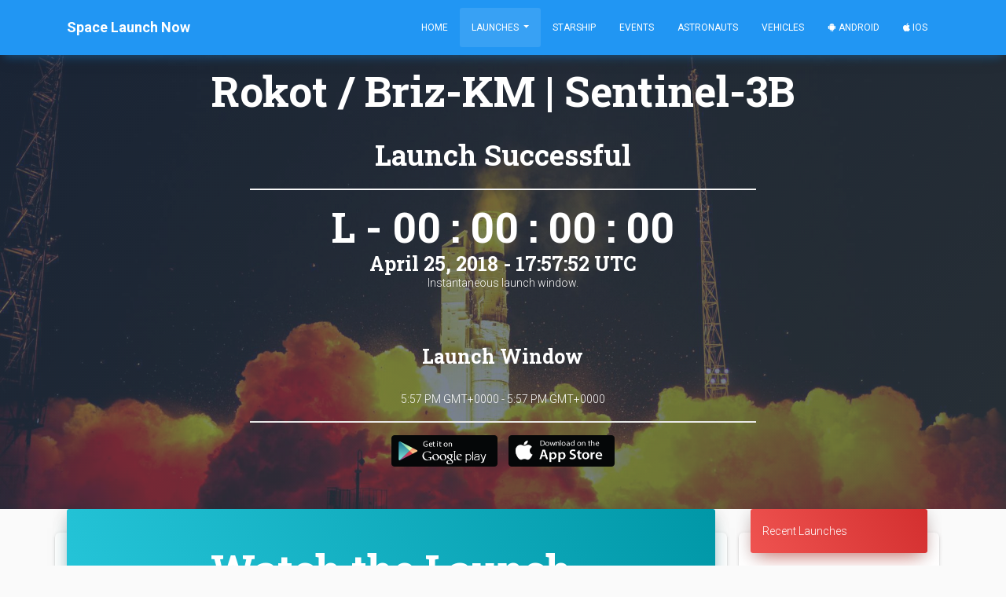

--- FILE ---
content_type: text/html; charset=utf-8
request_url: https://spacelaunchnow.me/launch/rokot-briz-km-sentinel-3b/
body_size: 9180
content:




<!DOCTYPE html>
<html lang="en">

<head>
    
        
            <!-- Global site tag (gtag.js) - Google Analytics -->
<script async src="https://www.googletagmanager.com/gtag/js?id=UA-42643564-5" type="59014bbbc8a004bbccca699e-text/javascript"></script>
<script type="59014bbbc8a004bbccca699e-text/javascript">
  window.dataLayer = window.dataLayer || [];
  function gtag(){dataLayer.push(arguments);}
  gtag('js', new Date());

  gtag('config', 'UA-42643564-5');
</script>
        
    
    <meta charset="utf-8">
    <meta name="viewport" content="width=device-width, initial-scale=1, shrink-to-fit=no">
    <meta name="author" content="Caleb Jones">
    <link rel="shortcut icon" href="https://thespacedevs-prod.nyc3.digitaloceanspaces.com/static/home/img/favicon.ico">
    <!--     Fonts and icons     -->
    <link rel="stylesheet" type="text/css"
          href="https://fonts.googleapis.com/css?family=Roboto:300,400,500,700|Roboto+Slab:400,700|Material+Icons"/>
    <link rel="stylesheet" href="https://pro.fontawesome.com/releases/v5.8.1/css/all.css"
          integrity="sha384-Bx4pytHkyTDy3aJKjGkGoHPt3tvv6zlwwjc3iqN7ktaiEMLDPqLSZYts2OjKcBx1" crossorigin="anonymous">
    <!-- CSS Files -->
    <link rel="stylesheet" href="https://thespacedevs-prod.nyc3.digitaloceanspaces.com/static/home/material_kit/css/material-kit.min.css"  >
    <script src="/cdn-cgi/scripts/7d0fa10a/cloudflare-static/rocket-loader.min.js" data-cf-settings="59014bbbc8a004bbccca699e-|49"></script><link rel="preload" as="style" onload="this.rel='stylesheet'" href="https://thespacedevs-prod.nyc3.digitaloceanspaces.com/static/home/material_kit/css/spacelaunchnow.min.css" >
    <script src="https://ajax.googleapis.com/ajax/libs/jquery/1.10.2/jquery.min.js" type="59014bbbc8a004bbccca699e-text/javascript"></script>
    <!-- Global site tag (gtag.js) - Google Ads: 960961949 -->
    <script async src="https://www.googletagmanager.com/gtag/js?id=AW-960961949" type="59014bbbc8a004bbccca699e-text/javascript"></script>
    <script type="59014bbbc8a004bbccca699e-text/javascript">
      window.dataLayer = window.dataLayer || [];
      function gtag(){dataLayer.push(arguments);}
      gtag('js', new Date());

      gtag('config', 'AW-960961949');
    </script>
    <!--   Core JS Files   -->
    <script src="https://thespacedevs-prod.nyc3.digitaloceanspaces.com/static/home/material_kit/js/core/jquery.min.js" type="59014bbbc8a004bbccca699e-text/javascript"></script>
    <script src="https://thespacedevs-prod.nyc3.digitaloceanspaces.com/static/home/material_kit/js/core/popper.min.js" type="59014bbbc8a004bbccca699e-text/javascript"></script>
    <script src="https://thespacedevs-prod.nyc3.digitaloceanspaces.com/static/home/material_kit/js/core/bootstrap-material-design.min.js" type="59014bbbc8a004bbccca699e-text/javascript"></script>
    <script src="https://thespacedevs-prod.nyc3.digitaloceanspaces.com/static/home/material_kit/js/plugins/moment.min.js" type="59014bbbc8a004bbccca699e-text/javascript"></script>
    <!--	Plugin for the Datepicker, full documentation here: https://github.com/Eonasdan/bootstrap-datetimepicker -->
    <script src="https://thespacedevs-prod.nyc3.digitaloceanspaces.com/static/home/material_kit/js/plugins/bootstrap-datetimepicker.min.js" type="59014bbbc8a004bbccca699e-text/javascript"></script>
    <!--  Plugin for the Sliders, full documentation here: http://refreshless.com/nouislider/ -->
    <script src="https://thespacedevs-prod.nyc3.digitaloceanspaces.com/static/home/material_kit/js/plugins/nouislider.min.js" type="59014bbbc8a004bbccca699e-text/javascript"></script>
    <!-- Control Center for Now Ui Kit: parallax effects, scripts for the example pages etc -->
    <script src="https://thespacedevs-prod.nyc3.digitaloceanspaces.com/static/home/material_kit/js/material-kit.min.js" type="59014bbbc8a004bbccca699e-text/javascript"></script>
    <script src="https://thespacedevs-prod.nyc3.digitaloceanspaces.com/static/home/material_kit/js/moment-timezone.min.js" type="59014bbbc8a004bbccca699e-text/javascript"></script>
    
    <!-- Event snippet for Website traffic conversion page -->
    <script type="59014bbbc8a004bbccca699e-text/javascript">
        gtag('event', 'conversion', {'send_to': 'AW-960961949/pw8uCP-klNEBEJ27nMoD'});
    </script>
    <title>Rokot / Briz-KM | Sentinel-3B</title>
    <link rel="canonical" href="https://spacelaunchnow.me/launch/rokot-briz-km-sentinel-3b">
    <meta name="title" content="Rokot / Briz-KM | Sentinel-3B">
    <meta property="fb:app_id" content="746774215504127"/>
    <meta property="og:title" content="Rokot / Briz-KM | Sentinel-3B"/>
    <meta property="og:type" content="website"/>
    <meta name="description" content="Sentinel-3B is the second in a constellation of earth observation satellites developed by ESA to provide near real time data for the Global Monitoring for Environment and Security Program. Sentinel-3B contains a temperature scanner, colour instrument and altimeter for monitoring the sea and land. The satellite focuses on providing accurate data about the oceans and in addition also provides information about wildfires and vegetation."/>
    <meta property="og:description" content="Sentinel-3B is the second in a constellation of earth observation satellites developed by ESA to provide near real time data for the Global Monitoring for Environment and Security Program. Sentinel-3B contains a temperature scanner, colour instrument and altimeter for monitoring the sea and land. The satellite focuses on providing accurate data about the oceans and in addition also provides information about wildfires and vegetation."/>
    <meta property="og:url" content="https://spacelaunchnow.me/launch/rokot-briz-km-sentinel-3b/"/>
    
        <meta property="og:image" content="https://thespacedevs-prod.nyc3.digitaloceanspaces.com/media/images/rokot25202f2520briz-km_image_20190224012237.jpeg"/>
    
    <meta name="robots" content="index, follow"/>

    <meta property="og:type" content="article"/>
    <meta property="og:site_name" content="Space Launch Now"/>

    <meta name="twitter:card" content="summary_large_image"/>
    <meta name="twitter:title" content="Rokot / Briz-KM | Sentinel-3B">
    <meta name="twitter:description" content="Sentinel-3B is the second in a constellation of earth observation satellites developed by ESA to provide near real time data for the Global Monitoring for Environment and Security Program. Sentinel-3B contains a temperature scanner, colour instrument and altimeter for monitoring the sea and land. The satellite focuses on providing accurate data about the oceans and in addition also provides information about wildfires and vegetation.">
    
        <meta name="twitter:image" content="https://thespacedevs-prod.nyc3.digitaloceanspaces.com/media/images/rokot25202f2520briz-km_image_20190224012237.jpeg"/>
    
    <meta name="twitter:site" content="@SpaceLaunchNow">
    <meta name="twitter:creator" content="@SpaceLaunchNow">
    <script type="59014bbbc8a004bbccca699e-text/javascript">
        // A CSRF token is required when making post requests in Django
        // To be used for making AJAX requests in script.js
        window.CSRF_TOKEN = "sC1dGkI4wuKvhnsGzqHtmIG3ofIctmhZJiNjRAoTqX4LjfNv1RCzbohZuzrr7eMx";
    </script>



</head>

<body class="index-page sidebar-collapse" id="page-top">


    <nav class="navbar bg-primary  fixed-top  navbar-expand-lg">
    <div class="container">
        <div class="navbar-translate">
            <a class="navbar-brand" href="/"><b>Space Launch Now</b></a>
            <button class="navbar-toggler" type="button" data-toggle="collapse" aria-expanded="false"
                    aria-label="Toggle navigation">
                <span class="navbar-toggler-icon"></span>
                <span class="navbar-toggler-icon"></span>
                <span class="navbar-toggler-icon"></span>
            </button>
        </div>

        <div class="collapse navbar-collapse">

            <ul class="navbar-nav ml-auto">

                <li class="nav-item ">
                    <a class="nav-link js-scroll-trigger"
                       href="/">Home</a>
                </li>
                <li class="nav-item dropdown  active ">
                    <a class="nav-link dropdown-toggle" href="#" id="navbarDropdownMenuLink" data-toggle="dropdown"
                       aria-haspopup="true" aria-expanded="false">
                        Launches
                    </a>
                    <div class="dropdown-menu" aria-labelledby="navbarDropdownMenuLink">
                        <a class="dropdown-item "
                           href="/launch/upcoming">Upcoming Launches</a>
                        <a class="dropdown-item "
                           href="/launch/previous">Previous Launches</a>

                        <div class="dropdown-divider"></div>
                        <a class="dropdown-item "
                           href="/launch/upcoming/spacex">SpaceX</a>
                        <a class="dropdown-item "
                           href="/launch/upcoming/florida">Florida</a>
                        <a class="dropdown-item "
                           href="/launch/upcoming/vandenberg">Vandenberg</a>
                        <div class="dropdown-divider"></div>
                        <a class="dropdown-item " href="/launch">Launch
                            Database</a>
                    </div>
                </li>
                <li class="nav-item ">
                    <a class="nav-link js-scroll-trigger"
                       href="/starship/">Starship</a>
                </li>
                <li class="nav-item ">
                    <a class="nav-link js-scroll-trigger"
                       href="/event/">Events</a>
                </li>
                <li class="nav-item ">
                    <a class="nav-link js-scroll-trigger "
                       href="/astronaut/">Astronauts</a>
                </li>
                <li class="nav-item ">
                    <a class="nav-link js-scroll-trigger"
                       href="/vehicle/">Vehicles</a>
                </li>
                <li class="nav-item">
                    <a class="nav-link"
                       href="https://play.google.com/store/apps/details?id=me.calebjones.spacelaunchnow&pcampaignid=MKT-Other-global-all-co-prtnr-py-PartBadge-Mar2515-1"><i
                            class="fab fa-android"></i> Android</a>
                </li>
                <li class="nav-item">
                    <a class="nav-link" href="https://itunes.apple.com/us/app/space-launch-now/id1399715731"><i
                            class="fab fa-apple"></i> iOS</a>
                </li>
            </ul>
        </div>
    </div>
</nav>



    
        <div class="page-header header-filter" data-parallax="true"
             style="background-image: url(https://thespacedevs-prod.nyc3.digitaloceanspaces.com/media/images/rokot25202f2520briz-km_image_20190224012237.jpeg);">
    
<div class="container">
    <div class="row">
        <!-- Post Content Column -->
        <div class="col-lg-10 ml-auto mr-auto text-center">
            <h1 class="title text-white">Rokot / Briz-KM | Sentinel-3B</h1>
            <h2 class="title text-white" style="margin: 5px;">Launch Successful</h2>
            
            
            <hr class="col-lg-8" style="background-color: white">
            
                <h1 class="title text-white" style="margin: 5px;" id="countdown">L - -- : -- : -- : --</h1>
                <h3 class="title text-white" style="margin: -5px;" id="date"></h3>

                
                    <p class="caption">Instantaneous launch window.</p>
                
                <br>
                <h3 class="title text-white">Launch Window</h3>
                <p id="window_date">April 25, 2018, 5:57 p.m. - April 25, 2018, 5:57 p.m.</p>
            
            <hr class="col-lg-8" style="background-color: white">
            <a style="margin: 5px"
               href="https://play.google.com/store/apps/details?id=me.calebjones.spacelaunchnow&pcampaignid=MKT-Other-global-all-co-prtnr-py-PartBadge-Mar2515-1">
                <img alt='Get it on Google Play' src="https://thespacedevs-prod.nyc3.digitaloceanspaces.com/static/home/img/button/google.png" width="135" height="40"
                     alt="">
            </a>
            <a style="margin: 5px"
               href='https://itunes.apple.com/us/app/space-launch-now/id1399715731'>
                <img alt='Get it on App Store' src="https://thespacedevs-prod.nyc3.digitaloceanspaces.com/static/home/img/button/apple.png" width="135" height="40" alt="">
            </a>
        </div>
    </div>
</div>
</div>
    <!-- Page Content -->
    <div class="container">
        <div class="row">
            <div class="col-lg-9 col-md-12 col-xl-9">
                
                    <div class="row">
                        <div class="card text-center">
                            <div class="card-header card-header-info text-center">
                                <h1 class="title ">Watch the Launch</h1>
                            </div>
                            <div class="card-body">
                                <!-- Title -->
                                
                                    <div class="videoWrapper">
                                        
                                            <iframe width="100%" height="450" src="https://www.youtube.com/embed/50a0YoQ5ETY?wmode=opaque" loading="lazy" frameborder="0" allowfullscreen></iframe>

                                        
                                    </div>
                                
                                
                                    <h2 class="title">Additional Media</h2>
                                    
                                        <div class="card card-plain card-blog">
                                            <div class="row">
                                                <div class="col-md-5 mx-auto">
                                                    <div class="card-header card-header-image">
                                                        <a href="https://livestream.com/accounts/362/events/8163264/player">
                                                            <img class="img"
                                                                 src="
                                                                         https://img.new.livestream.com/events/00000000007c8fc0/6358dbe7-df96-4f36-a15d-9507096eda31.jpg">
                                                            <div class="colored-shadow"
                                                                 style="background-image: url('
                                                                         https://img.new.livestream.com/events/00000000007c8fc0/6358dbe7-df96-4f36-a15d-9507096eda31.jpg'); opacity: 1;"></div>
                                                        </a>
                                                    </div>
                                                </div>
                                                <div class="col-md-5 text-left">
                                                    <h3 class="card-title">Sentinel-3B launch live by European Space Agency</h3>
                                                    <p class="card-description mt-1">
                                                        Watch European Space Agency&#x27;s Sentinel-3B launch live on Livestream.com. Follow the Sentinel-3B launch live from the Plesetsk Cosmodrome in northern Russia on 25 April, with liftoff scheduled at 17:57 GMT (19:57 CEST). Sentinel-3B will join its twin, Sentinel-3A, in orbit. The pairing of identical ...
                                                        <br>
                                                    </p>
                                                    <a href="https://livestream.com/accounts/362/events/8163264/player">
                                                        <button class="btn btn-danger btn-round"><i
                                                                class="material-icons mx-1">tv</i>
                                                             Watch </button>
                                                    </a>
                                                </div>
                                            </div>
                                        </div>
                                    
                                    
                                
                            </div>
                        </div>
                    </div>
                
                <div class="row">
                    <div class="card text-center">
                        <div class="card-header card-header-info text-center">
                            
                                <h1 class="title">Sentinel-3B</h1>
                            
                        </div>
                        <div class="card-body text-center">
                            <div class="col-lg-12 mx-auto">
                                
                                    <div class="row">
                                        <div class="col-md-12 mx-auto">
                                            
                                            <h2 class="title">Overview</h2>
                                            <h4>
                                                <b>Destination:</b> Sun-Synchronous Orbit<br><b>Mission:</b> Earth Science
                                            </h4>
                                            <div class="row">
                                                <div class="col-md-12 mx-auto">
                                                    <span class="badge badge-pill badge-success">Sun-Synchronous Orbit</span>
                                                    
                                                        <span class="badge badge-pill badge-primary">133/3 (133L)</span>
                                                    
                                                    
                                                        <span class="badge badge-pill badge-primary">Plesetsk Cosmodrome, Russian Federation</span>
                                                    
                                                    
                                                    
                                                    <br>
                                                    
                                                </div>
                                            </div>
                                            <p>Sentinel-3B is the second in a constellation of earth observation satellites developed by ESA to provide near real time data for the Global Monitoring for Environment and Security Program. Sentinel-3B contains a temperature scanner, colour instrument and altimeter for monitoring the sea and land. The satellite focuses on providing accurate data about the oceans and in addition also provides information about wildfires and vegetation.</p>
                                        </div>
                                    </div>
                                
                                
                            </div>
                        </div>
                    </div>
                </div>
                
                <div class="row">
                    <div class="card text-center">
                        
                            <div class="col-lg-12">
                            <!-- Date/Time -->
                            <div class="card-header card-header-info text-center">
                                <h1 class="title">Rokot/Briz-KM</h1>
                            </div>
                            <div class="card-body">
                                <div class="col-lg-10 mx-auto">
                                    <h4>
                                        <b>Family:</b> <br><b>Configuration:</b> Briz-KM<br>
                                    </h4>
                                    <p> </p>
                                    
                                    <div class="row">
                                        <div class="col-md-4 ml-auto text-center">
                                            <div class="info">
                                                <div class="icon icon-primary">
                                                    <i class="fas fa-clipboard-list"></i>
                                                </div>
                                                <h5 class="info-title">Specifications</h5>
                                                <div class="card-pricing">
                                                    <div class="card-body ">
                                                        <ul>
                                                            
                                                                
                                                                    <li>
                                                                        Minimum Stage <br><b>1</b>
                                                                    </li>
                                                                
                                                                
                                                                    <li>
                                                                        Max Stage <br><b>3</b>
                                                                    </li>
                                                                
                                                            
                                                            <li>
                                                                Length <br><b>
                                                                29.0 m
                                                            </b>
                                                            </li>
                                                            <li>
                                                                Diameter <br><b>
                                                                2.5 m
                                                            </b>
                                                            </li>
                                                            <li>
                                                                Fairing Diameter <br><b>
                                                                
                                                                    ― 
                                                            </b>
                                                            </li>
                                                            <li>
                                                                Launch Mass <br><b>
                                                                107.0 T
                                                            </b>
                                                            </li>
                                                            <li>
                                                                Thrust <br><b>
                                                                1870.0 kN
                                                            </b>
                                                            </li>
                                                        </ul>
                                                    </div>
                                                </div>
                                            </div>
                                        </div>
                                        <div class="col-md-4 mr-auto text-center">
                                            <div class="info">
                                                <div class="icon icon-warning">
                                                    <i class="fas fa-space-shuttle"></i>
                                                </div>
                                                <h5 class="info-title">Family</h5>
                                                <div class="card-pricing">
                                                    <div class="card-body ">

                                                        <ul>
                                                            <li>
                                                                Name <br><b>
                                                                Rokot/Briz-KM 
                                                            </b>

                                                            </li>
                                                            <li>
                                                                Family <br><b> ― 
                                                            </b>

                                                            </li>
                                                            <li>
                                                                Variant <br><b>
                                                                Briz-KM 
                                                            </b>

                                                            </li>
                                                            <li>
                                                                Alias <br><b>
                                                                 ― 
                                                            </b>

                                                            </li>
                                                            <li>
                                                                Full Name <br><b>
                                                                
                                                                    Rokot/Briz-KM 
                                                            </b>

                                                            </li>
                                                        </ul>
                                                    </div>
                                                </div>
                                            </div>
                                        </div>
                                        <div class="col-md-4 mr-auto text-center">
                                            <div class="info">
                                                <div class="icon icon-danger">
                                                    <i class="far fa-satellite"></i>
                                                </div>
                                                <h5 class="info-title">Payload Capacity</h5>
                                                <div class="card-pricing">
                                                    <div class="card-body ">

                                                        <ul>
                                                            <li>
                                                                Launch Cost <br><b> ― 
                                                            </b>

                                                            </li>
                                                            <li>
                                                                Low Earth Orbit <br><b>
                                                                1850.0 kg
                                                            </b>

                                                            </li>
                                                            <li>
                                                                Geostationary Transfer
                                                                Orbit <br><b> ― 
                                                            </b>

                                                            </li>
                                                            <li>
                                                                Direct Geostationary <br><b>
                                                                
                                                                    ― 
                                                            </b>

                                                            </li>
                                                            <li>
                                                                Sun-Synchronous Capacity <br><b>
                                                                
                                                                    ― 
                                                            </b>
                                                            </li>
                                                        </ul>
                                                    </div>
                                                </div>
                                            </div>
                                        </div>
                                    </div>
                                </div>
                            </div>
                        
                        
                        

                        </div>
                    </div>
                </div>
                <div class="row">
                    <div class="card text-center">
                        <div class="row ">
                            <!-- Post Content Column -->
                            <div class="col-lg-12 text-center">
                                <div class="card-header card-header-info text-center">
                                    
                                        <h1 class="title text-white">Russian Aerospace Defence Forces</h1>
                                    
                                </div>
                            </div>
                        </div>
                        <div class="card-body">
                            <div class="row">
                                <div class="col-md-12 ml-auto mx-auto mr-auto text-center">
                                    <div class="profile">
                                        <div class="avatar">
                                            
                                                <h2 class="title text-center"
                                                    style="margin-left: 100px; margin-right:100px;">Russian Aerospace Defence Forces</h2>
                                                <h3 class="subheading text-center">
                                                    (VKO)</h3>
                                            
                                        </div>
                                    </div>
                                </div>
                            </div>
                            <div class="row">
                                <div class="col-md-10 ml-auto mx-auto mr-auto text-center mt-2">
                                    
                                    
                                    <span class="badge badge-pill badge-info">Successes: 20</span>
                                    <span class="badge badge-pill badge-danger">Failures: 2</span>
                                    <span class="badge badge-pill badge-default">Pending: 0</span>
                                    <br>
                                    <br>
                                    <h4><b>Agency
                                        Type:</b> 
                                    </h4>
                                    
                                    
                                        <a class="btn btn-primary btn-lg"
                                           href="https://www.eng.mil.ru/en/structure/forces/cosmic.htm">INFO</a>
                                    
                                    
                                        <a class="btn btn-danger btn-lg"
                                           href="https://en.wikipedia.org/wiki/Russian_Aerospace_Defence_Forces">WIKI</a>
                                    
                                </div>
                            </div>

                        </div>
                    </div>
                </div>
                
                <div class="row">
                    <div class="card">
                        <div class="card-header card-header-info text-center">
                            <h3 class="card-title"><b>Plesetsk Cosmodrome, Russian Federation</b></h3>
                            <h4>133/3 (133L)</h4>
                        </div>
                        <div class="card-body">
                            <div class="col-lg-12">
                                <iframe
                                        width="100%"
                                        height="400"
                                        frameborder="0" style="border:0"
                                        src="https://www.google.com/maps/embed/v1/place?key=AIzaSyACbuVGTVzHToUb7vCwwQlJthvyEQL8RW4&q=Plesetsk Cosmodrome, Russian Federation&zoom=10"
                                        allowfullscreen>
                                </iframe>
                            </div>
                        </div>
                    </div>
                </div>
            </div>
            <!-- Sidebar Widgets Column -->
            <div class="col-lg-3 col-md-12 col-xl-3">
                <!-- Categories Widget -->
                <div class="card">
    <div class="card-header card-header-danger mb-1"><a class="text-white" href="/launch/previous">Recent Launches</a></div>
        <hr>
        
            <a href="/launch/falcon-9-block-5-nrol-105"
               class="list-group-item list-group-item-action flex-column align-items-start"
               style="padding-top: 0;padding-bottom: 0">
                <div class="d-flex w-100 justify-content-between mb-2 py-0 my-0">

                    <div class="my-auto">
                        <h5 class="title" style="margin: 0px;">Falcon 9</h5>
                    </div>
                    <div class="my-auto">
                        <span
                                class="badge badge-pill m-2  badge-success
                                                    ">Success</span>
                    </div>
                </div>
                <small class="text-muted text-center">1 day, 23 hours ago</small>
            </a>
            <div class="list-group-item py-0 my-0">
                
                    <h6 class="mb-0">NROL-105</h6>
                    <small class="mb-2"><b>Space Launch Complex 4E - Vandenberg SFB, CA, USA</b></small>
                    <p class="caption" style="margin-bottom: 0;padding-bottom: 0">Twelfth batch of satellites for a reconnaissance satellite constellation built by SpaceX and Northrop Grumman for the National Reconnaissance Office …</p>
                
            </div>
            
                <div class="container text-center mt-1">
                    <button onclick="if (!window.__cfRLUnblockHandlers) return false; location.href='https://www.youtube.com/watch?v=0BZL9ruBqQ4'" class="btn btn-social btn-sm btn-block btn-youtube" data-cf-modified-59014bbbc8a004bbccca699e-="">
                        <i class="fab fa-youtube"></i> Watch
                    </button>
                </div>
            
            <hr>
        
            <a href="/launch/ceres-2-demo-flight"
               class="list-group-item list-group-item-action flex-column align-items-start"
               style="padding-top: 0;padding-bottom: 0">
                <div class="d-flex w-100 justify-content-between mb-2 py-0 my-0">

                    <div class="my-auto">
                        <h5 class="title" style="margin: 0px;">Ceres-2</h5>
                    </div>
                    <div class="my-auto">
                        <span
                                class="badge badge-pill m-2  badge-danger
                                                    ">Failure</span>
                    </div>
                </div>
                <small class="text-muted text-center">1 day, 23 hours ago</small>
            </a>
            <div class="list-group-item py-0 my-0">
                
                    <h6 class="mb-0">Demo Flight</h6>
                    <small class="mb-2"><b>Launch Area 95A - Jiuquan Satellite Launch Center, People&#x27;s Republic of China</b></small>
                    <p class="caption" style="margin-bottom: 0;padding-bottom: 0">First test launch of Galactic Energy’s Ceres-2 rocket.</p>
                
            </div>
            
            <hr>
        
            <a href="/launch/long-march-3be-shijian-32"
               class="list-group-item list-group-item-action flex-column align-items-start"
               style="padding-top: 0;padding-bottom: 0">
                <div class="d-flex w-100 justify-content-between mb-2 py-0 my-0">

                    <div class="my-auto">
                        <h5 class="title" style="margin: 0px;">Long March 3B/E</h5>
                    </div>
                    <div class="my-auto">
                        <span
                                class="badge badge-pill m-2  badge-danger
                                                    ">Failure</span>
                    </div>
                </div>
                <small class="text-muted text-center">2 days, 11 hours ago</small>
            </a>
            <div class="list-group-item py-0 my-0">
                
                    <h6 class="mb-0">Shijian 32</h6>
                    <small class="mb-2"><b>Launch Complex 2 (LC-2) - Xichang Satellite Launch Center, People&#x27;s Republic of China</b></small>
                    <p class="caption" style="margin-bottom: 0;padding-bottom: 0">Chinese experimental spacecraft of unknown purposes.</p>
                
            </div>
            
            <hr>
        
            <a href="/launch/ceres-1s-tianqi-37-40"
               class="list-group-item list-group-item-action flex-column align-items-start"
               style="padding-top: 0;padding-bottom: 0">
                <div class="d-flex w-100 justify-content-between mb-2 py-0 my-0">

                    <div class="my-auto">
                        <h5 class="title" style="margin: 0px;">Ceres-1S</h5>
                    </div>
                    <div class="my-auto">
                        <span
                                class="badge badge-pill m-2  badge-success
                                                    ">Success</span>
                    </div>
                </div>
                <small class="text-muted text-center">3 days, 7 hours ago</small>
            </a>
            <div class="list-group-item py-0 my-0">
                
                    <h6 class="mb-0">Tianqi 37-40</h6>
                    <small class="mb-2"><b>Rizhao offshore launch location - Haiyang Oriental Spaceport</b></small>
                    <p class="caption" style="margin-bottom: 0;padding-bottom: 0">4 small satellites for LEO Internet of Things (IoT) communication purposes.</p>
                
            </div>
            
                <div class="container text-center mt-1">
                    <button onclick="if (!window.__cfRLUnblockHandlers) return false; location.href='https://www.youtube.com/watch?v=YfYp6Zs6Diw'" class="btn btn-social btn-sm btn-block btn-youtube" data-cf-modified-59014bbbc8a004bbccca699e-="">
                        <i class="fab fa-youtube"></i> Watch
                    </button>
                </div>
            
            <hr>
        
            <a href="/launch/long-march-2c-alsat-3a"
               class="list-group-item list-group-item-action flex-column align-items-start"
               style="padding-top: 0;padding-bottom: 0">
                <div class="d-flex w-100 justify-content-between mb-2 py-0 my-0">

                    <div class="my-auto">
                        <h5 class="title" style="margin: 0px;">Long March 2C</h5>
                    </div>
                    <div class="my-auto">
                        <span
                                class="badge badge-pill m-2  badge-success
                                                    ">Success</span>
                    </div>
                </div>
                <small class="text-muted text-center">3 days, 23 hours ago</small>
            </a>
            <div class="list-group-item py-0 my-0">
                
                    <h6 class="mb-0">AlSat 3A</h6>
                    <small class="mb-2"><b>Launch Area 94 (SLS-2 / 603) - Jiuquan Satellite Launch Center, People&#x27;s Republic of China</b></small>
                    <p class="caption" style="margin-bottom: 0;padding-bottom: 0">Earth observation satellite built by China&#x27;s CAST for the Algerian Space Agency.</p>
                
            </div>
            
            <hr>
        
            <a href="/launch/falcon-9-block-5-starlink-group-6-98"
               class="list-group-item list-group-item-action flex-column align-items-start"
               style="padding-top: 0;padding-bottom: 0">
                <div class="d-flex w-100 justify-content-between mb-2 py-0 my-0">

                    <div class="my-auto">
                        <h5 class="title" style="margin: 0px;">Falcon 9</h5>
                    </div>
                    <div class="my-auto">
                        <span
                                class="badge badge-pill m-2  badge-success
                                                    ">Success</span>
                    </div>
                </div>
                <small class="text-muted text-center">4 days, 9 hours ago</small>
            </a>
            <div class="list-group-item py-0 my-0">
                
                    <h6 class="mb-0">Starlink Group 6-98</h6>
                    <small class="mb-2"><b>Space Launch Complex 40 - Cape Canaveral SFS, FL, USA</b></small>
                    <p class="caption" style="margin-bottom: 0;padding-bottom: 0">A batch of 29 satellites for the Starlink mega-constellation - SpaceX&#x27;s project for space-based Internet communication system.</p>
                
            </div>
            
                <div class="container text-center mt-1">
                    <button onclick="if (!window.__cfRLUnblockHandlers) return false; location.href='https://www.youtube.com/watch?v=KDVXb1oqJoM'" class="btn btn-social btn-sm btn-block btn-youtube" data-cf-modified-59014bbbc8a004bbccca699e-="">
                        <i class="fab fa-youtube"></i> Watch
                    </button>
                </div>
            
            <hr>
        
            <a href="/launch/long-march-8a-satnet-leo-group-18"
               class="list-group-item list-group-item-action flex-column align-items-start"
               style="padding-top: 0;padding-bottom: 0">
                <div class="d-flex w-100 justify-content-between mb-2 py-0 my-0">

                    <div class="my-auto">
                        <h5 class="title" style="margin: 0px;">Long March 8A</h5>
                    </div>
                    <div class="my-auto">
                        <span
                                class="badge badge-pill m-2  badge-success
                                                    ">Success</span>
                    </div>
                </div>
                <small class="text-muted text-center">5 days, 12 hours ago</small>
            </a>
            <div class="list-group-item py-0 my-0">
                
                    <h6 class="mb-0">SatNet LEO Group 18</h6>
                    <small class="mb-2"><b>Commercial LC-1 - Wenchang Space Launch Site, People&#x27;s Republic of China</b></small>
                    <p class="caption" style="margin-bottom: 0;padding-bottom: 0">A batch of 9 Low Earth Orbit communication satellites for the Chinese state owned SatNet constellation operated by the China Satellite Network Group.…</p>
                
            </div>
            
                <div class="container text-center mt-1">
                    <button onclick="if (!window.__cfRLUnblockHandlers) return false; location.href='https://www.youtube.com/watch?v=11vOFY61MQI'" class="btn btn-social btn-sm btn-block btn-youtube" data-cf-modified-59014bbbc8a004bbccca699e-="">
                        <i class="fab fa-youtube"></i> Watch
                    </button>
                </div>
            
            <hr>
        
            <a href="/launch/long-march-6a-yaogan-50-01"
               class="list-group-item list-group-item-action flex-column align-items-start"
               style="padding-top: 0;padding-bottom: 0">
                <div class="d-flex w-100 justify-content-between mb-2 py-0 my-0">

                    <div class="my-auto">
                        <h5 class="title" style="margin: 0px;">Long March 6A</h5>
                    </div>
                    <div class="my-auto">
                        <span
                                class="badge badge-pill m-2  badge-success
                                                    ">Success</span>
                    </div>
                </div>
                <small class="text-muted text-center">5 days, 13 hours ago</small>
            </a>
            <div class="list-group-item py-0 my-0">
                
                    <h6 class="mb-0">Yaogan 50-01</h6>
                    <small class="mb-2"><b>Launch Complex 9A - Taiyuan Satellite Launch Center, People&#x27;s Republic of China</b></small>
                    <p class="caption" style="margin-bottom: 0;padding-bottom: 0">The Yaogan 50-01 is a Chinese military “remote sensing” satellite of unknown purposes.</p>
                
            </div>
            
            <hr>
        
            <a href="/launch/falcon-9-block-5-starlink-group-6-97"
               class="list-group-item list-group-item-action flex-column align-items-start"
               style="padding-top: 0;padding-bottom: 0">
                <div class="d-flex w-100 justify-content-between mb-2 py-0 my-0">

                    <div class="my-auto">
                        <h5 class="title" style="margin: 0px;">Falcon 9</h5>
                    </div>
                    <div class="my-auto">
                        <span
                                class="badge badge-pill m-2  badge-success
                                                    ">Success</span>
                    </div>
                </div>
                <small class="text-muted text-center">6 days, 6 hours ago</small>
            </a>
            <div class="list-group-item py-0 my-0">
                
                    <h6 class="mb-0">Starlink Group 6-97</h6>
                    <small class="mb-2"><b>Space Launch Complex 40 - Cape Canaveral SFS, FL, USA</b></small>
                    <p class="caption" style="margin-bottom: 0;padding-bottom: 0">A batch of 29 satellites for the Starlink mega-constellation - SpaceX&#x27;s project for space-based Internet communication system.</p>
                
            </div>
            
                <div class="container text-center mt-1">
                    <button onclick="if (!window.__cfRLUnblockHandlers) return false; location.href='https://www.youtube.com/watch?v=fSkl92u0XU0'" class="btn btn-social btn-sm btn-block btn-youtube" data-cf-modified-59014bbbc8a004bbccca699e-="">
                        <i class="fab fa-youtube"></i> Watch
                    </button>
                </div>
            
            <hr>
        
            <a href="/launch/pslv-dl-eos-n1-and-others"
               class="list-group-item list-group-item-action flex-column align-items-start"
               style="padding-top: 0;padding-bottom: 0">
                <div class="d-flex w-100 justify-content-between mb-2 py-0 my-0">

                    <div class="my-auto">
                        <h5 class="title" style="margin: 0px;">PSLV-DL</h5>
                    </div>
                    <div class="my-auto">
                        <span
                                class="badge badge-pill m-2  badge-danger
                                                    ">Failure</span>
                    </div>
                </div>
                <small class="text-muted text-center">6 days, 23 hours ago</small>
            </a>
            <div class="list-group-item py-0 my-0">
                
                    <h6 class="mb-0">EOS-N1 and others</h6>
                    <small class="mb-2"><b>Satish Dhawan Space Centre First Launch Pad - Satish Dhawan Space Centre, India</b></small>
                    <p class="caption" style="margin-bottom: 0;padding-bottom: 0">Small Earth observation satellite from NewSpace India Limited (NSIL) for an &quot;Indian strategic user&quot;, details TBD.

This launch will also carry 18 o…</p>
                
            </div>
            
                <div class="container text-center mt-1">
                    <button onclick="if (!window.__cfRLUnblockHandlers) return false; location.href='https://www.youtube.com/watch?v=GgYh2Vv87ik'" class="btn btn-social btn-sm btn-block btn-youtube" data-cf-modified-59014bbbc8a004bbccca699e-="">
                        <i class="fab fa-youtube"></i> Watch
                    </button>
                </div>
            
            <hr>
        
    <div class="container mb-2">
        <button onclick="if (!window.__cfRLUnblockHandlers) return false; location.href='/launch/upcoming'" class="btn btn-block btn-primary" data-cf-modified-59014bbbc8a004bbccca699e-="">View Upcoming Launches
        </button>
        <button onclick="if (!window.__cfRLUnblockHandlers) return false; location.href='/launch/'" class="btn btn-block btn-info" data-cf-modified-59014bbbc8a004bbccca699e-="">View Launch Database</button>
    </div>
</div>
<script async src="https://pagead2.googlesyndication.com/pagead/js/adsbygoogle.js" type="59014bbbc8a004bbccca699e-text/javascript"></script>
<!-- Web - Square -->
<ins class="adsbygoogle"
     style="display:block"
     data-ad-client="ca-pub-9824528399164059"
     data-ad-slot="8772606898"
     data-ad-format="auto"
     data-full-width-responsive="true"></ins>
<script type="59014bbbc8a004bbccca699e-text/javascript">
     (adsbygoogle = window.adsbygoogle || []).push({});
</script>
            </div>
        </div>
    </div>
    <!-- /.row -->

    <div class="container">
        <script async src="//pagead2.googlesyndication.com/pagead/js/adsbygoogle.js" type="59014bbbc8a004bbccca699e-text/javascript"></script>
        <!-- Space Launch Now -->
        <ins class="adsbygoogle"
             style="display:block; margin-top:50px; margin-bottom:50px;"
             data-ad-client="ca-pub-9824528399164059"
             data-ad-slot="8772606898"
             data-ad-format="auto"></ins>
        <script type="59014bbbc8a004bbccca699e-text/javascript">
            (adsbygoogle = window.adsbygoogle || []).push({});
        </script>
    </div>
    <script type="59014bbbc8a004bbccca699e-text/javascript">
        (function ($) {
            $('#lazyLoadLink').on('click', function () {
                var link = $(this);
                var page = link.data('page');

                $.ajax({
                    type: 'post',
                    url: '/lazy_load_updates/7a4718d7-1224-4139-82e1-ab864d6d5eac/',
                    data: {
                        'page': page,
                        'csrfmiddlewaretoken': window.CSRF_TOKEN // from index.html
                    },
                    success: function (data) {
                        // if there are still more pages to load,
                        // add 1 to the "Load More Posts" link's page data attribute
                        // else hide the link
                        if (data.has_next) {
                            link.data('page', page + 1);
                        } else {
                            link.hide();
                        }
                        // append html to the posts div
                        $('#updates').append(data.updates_html);
                    },
                    error: function (xhr, status, error) {
                        // shit happens friends!
                    }
                });
            });
        }(jQuery));
    </script>
    <script src="https://thespacedevs-prod.nyc3.digitaloceanspaces.com/static/home/material_kit/js/dateFormat.js" type="59014bbbc8a004bbccca699e-text/javascript"></script>
    <script type="59014bbbc8a004bbccca699e-text/javascript">
        var countDownDate = new Date("2018-04-25T17:57:52+00:00");
        var startDate = new Date("2018-04-25T17:57:52+00:00");
        var endDate = new Date("2018-04-25T17:57:52+00:00");

        function getDateFormat(date, netPrecisionID) {
            const momentVar = moment(date, 'YYYY-MM-DD HH:mm:ss ZZ')
            const netDate = momentVar.toDate();

            const timeZoneString = Intl.DateTimeFormat().resolvedOptions().timeZone;
            const momentTZ = momentVar.tz(timeZoneString)

            switch (netPrecisionID) {
                case 0:
                    return momentTZ.format("MMMM DD, YYYY - h:mm:ss A z")
                case 1:
                    return momentTZ.format("MMMM DD, YYYY - h:mm A z")
                case 2:
                    return momentTZ.format("MMMM DD, YYYY - [NET] h:00 A z")
                case 3:
                    return momentVar.format("[Morning (local)] MMMM DD, YYYY")
                case 4:
                    return momentVar.format("[Afternoon (local)] MMMM DD, YYYY")
                case 5:
                    return momentVar.format("MMMM DD, YYYY")
                case 6:
                    return momentVar.format("[Week of] MMMM DD, YYYY")
                case 7:
                    return momentVar.format("MMMM YYYY")
                case 8:
                    return momentVar.format("[Q1] YYYY")
                case 9:
                    return momentVar.format("[Q2] YYYY")
                case 10:
                    return momentVar.format("[Q3] YYYY")
                case 11:
                    return momentVar.format("[Q4] YYYY")
                case 12:
                    return momentVar.format("[H1] YYYY")
                case 13:
                    return momentVar.format("[H2] YYYY")
                case 14:
                    return momentVar.format("[NET] YYYY")
                case 15:
                    return momentVar.format("[FY] YYYY")
                case 16:
                    return "During the " + (Math.floor(netDate.getFullYear() / 10) * 10).toString() + "s"
                default:
                    console.error("Default net precision")
                    return momentTZ.format("MMMM DD, YYYY - HH:mm:ss z")
            }
        }

        try {
            document.getElementById("date").innerHTML = getDateFormat(countDownDate, )
            document.getElementById("window_date").innerHTML = dateFormat(startDate, "h:MM TT Z") + " - " + dateFormat(endDate, "h:MM TT Z");
        } catch (err) {
            console.error(err)
        }
        // Set the date we're counting down to

        var now = new Date().getTime();
        var distance = countDownDate.getTime() - now;
        if (distance > 0) {
            // Update the count down every 1 second
            var x = setInterval(function () {

                // Get todays date and time
                var now = new Date().getTime();

                // Find the distance between now an the count down date
                var distance = countDownDate.getTime() - now;

                // Time calculations for days, hours, minutes and seconds
                var days = Math.floor(distance / (1000 * 60 * 60 * 24));
                var hours = Math.floor((distance % (1000 * 60 * 60 * 24)) / (1000 * 60 * 60));
                var minutes = Math.floor((distance % (1000 * 60 * 60)) / (1000 * 60));
                var seconds = Math.floor((distance % (1000 * 60)) / 1000);

                if (days <= 9) {
                    days = "0" + days
                }
                if (hours <= 9) {
                    hours = "0" + hours
                }
                if (minutes <= 9) {
                    minutes = "0" + minutes
                }
                if (seconds <= 9) {
                    seconds = "0" + seconds
                }
                // Display the result in the element with id="demo"
                document.getElementById("countdown").innerHTML = "L - " + days + " : " + hours + " : "
                    + minutes + " : " + seconds;

                // If the count down is finished, write some text
                if (distance < 0) {
                    clearInterval(x);
                    document.getElementById("countdown").innerHTML = "L - 00 : 00 : 00 : 00";
                }
            }, 1000);
        } else {
            document.getElementById("countdown").innerHTML = "L - 00 : 00 : 00 : 00";
        }
    </script>
    
<div class="call-to-action bg-dark">
    <div class="container text-center">
        <div class="row text-center my-5 py-5">
            <div class="col-md-6 mb-3 text-center">
                <a href='https://play.google.com/store/apps/details?id=me.calebjones.spacelaunchnow&pcampaignid=MKT-Other-global-all-co-prtnr-py-PartBadge-Mar2515-1'>
                    <img alt='Get it on Google Play'
                         src="https://thespacedevs-prod.nyc3.digitaloceanspaces.com/static/home/img/button/google.png"/></a>
            </div>
            <div class="col-md-6 mb-3 text-center">
                <a href='https://itunes.apple.com/us/app/space-launch-now/id1399715731'>
                    <img alt='Get it on the App Store'
                         src="https://thespacedevs-prod.nyc3.digitaloceanspaces.com/static/home/img/button/apple.png"/></a>
            </div>
        </div>
    </div>
</div>

<!--  End Modal -->
<footer class="footer" data-background-color="black">
    <div class="container">
        <nav class="float-left">
            <ul>
                <li>
                    <a href="/about">
                        About Us
                    </a>
                </li>
                <li>
                    <a href="/site/privacy">
                        Privacy Policy
                    </a>
                </li>
                <li>
                    <a href="/site/tos">
                        Terms of Use
                    </a>
                </li>
                <li>
                    <a href="https://www.facebook.com/spacelaunchnow/" class="facebook"><i
                            class="fab fa-facebook"></i></a>
                </li>
                <li>
                    <a href="https://www.instagram.com/spacelaunchnow/" class="twitter"><i class="fab fa-instagram"></i></a>
                </li>
                <li>
                    <a href="https://discord.gg/WVfzEDW" class="twitter"><i class="fab fa-discord"></i></a>
                </li>
                <li>
                    <a href="https://github.com/itscalebjones" class="twitter"><i class="fab fa-github"></i></a>
                </li>
                <li>
                    <a href="https://www.patreon.com/spacelaunchnow" class="twitter"><i class="fab fa-patreon"></i></a>
                </li>
            </ul>
        </nav>
        <div class="copyright float-right">
            <p>© 2019 Copyright</p>
        </div>
    </div>
</footer>

<script type="59014bbbc8a004bbccca699e-text/javascript">
    $(document).ready(function () {
        //init DateTimePickers
        materialKit.initFormExtendedDatetimepickers();

        // Sliders Init
        materialKit.initSliders();
    });


    function scrollToDownload() {
        if ($('.section-download').length != 0) {
            $("html, body").animate({
                scrollTop: $('.section-download').offset().top
            }, 1000);
        }
    }


</script>



<script type="59014bbbc8a004bbccca699e-text/javascript">
  var csrf_token = "sC1dGkI4wuKvhnsGzqHtmIG3ofIctmhZJiNjRAoTqX4LjfNv1RCzbohZuzrr7eMx";
  var tz_set_endpoint = '/tz_detect/set/';
  var csrf_header_name = 'x-csrftoken';
  (function() {
    var tz_script = document.createElement('script');
    tz_script.src = 'https://thespacedevs-prod.nyc3.digitaloceanspaces.com/static/home/tz_detect/js/tzdetect.min.js';
    tz_script.setAttribute('async', 'true');
    var s = document.getElementsByTagName('script')[0]; s.parentNode.insertBefore(tz_script, s);
  })();
</script>


<script src="/cdn-cgi/scripts/7d0fa10a/cloudflare-static/rocket-loader.min.js" data-cf-settings="59014bbbc8a004bbccca699e-|49" defer></script></body>
</html>



--- FILE ---
content_type: text/html; charset=utf-8
request_url: https://www.google.com/recaptcha/api2/aframe
body_size: 136
content:
<!DOCTYPE HTML><html><head><meta http-equiv="content-type" content="text/html; charset=UTF-8"></head><body><script nonce="hXpbYeQRCXsu5wyrU5cEFw">/** Anti-fraud and anti-abuse applications only. See google.com/recaptcha */ try{var clients={'sodar':'https://pagead2.googlesyndication.com/pagead/sodar?'};window.addEventListener("message",function(a){try{if(a.source===window.parent){var b=JSON.parse(a.data);var c=clients[b['id']];if(c){var d=document.createElement('img');d.src=c+b['params']+'&rc='+(localStorage.getItem("rc::a")?sessionStorage.getItem("rc::b"):"");window.document.body.appendChild(d);sessionStorage.setItem("rc::e",parseInt(sessionStorage.getItem("rc::e")||0)+1);localStorage.setItem("rc::h",'1768795260644');}}}catch(b){}});window.parent.postMessage("_grecaptcha_ready", "*");}catch(b){}</script></body></html>